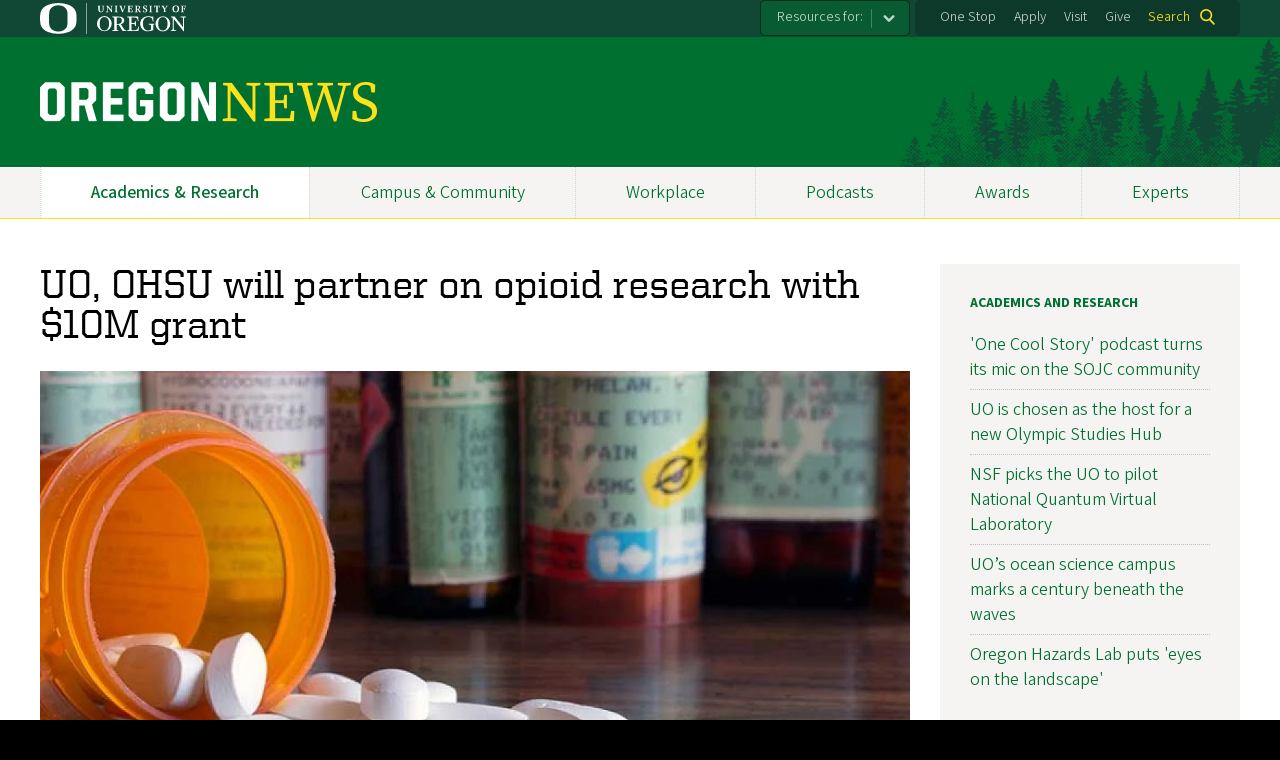

--- FILE ---
content_type: text/html; charset=UTF-8
request_url: https://news.uoregon.edu/content/uo-ohsu-will-partner-opioid-research-10m-grant
body_size: 15034
content:
<!DOCTYPE html>
<html lang="en" dir="ltr" prefix="content: http://purl.org/rss/1.0/modules/content/  dc: http://purl.org/dc/terms/  foaf: http://xmlns.com/foaf/0.1/  og: http://ogp.me/ns#  rdfs: http://www.w3.org/2000/01/rdf-schema#  schema: http://schema.org/  sioc: http://rdfs.org/sioc/ns#  sioct: http://rdfs.org/sioc/types#  skos: http://www.w3.org/2004/02/skos/core#  xsd: http://www.w3.org/2001/XMLSchema# ">
  <head>
    <meta charset="utf-8" />
<meta name="description" content="They will establish a new national center of excellence to help mothers with a history of addiction" />
<link rel="canonical" href="https://news.uoregon.edu/content/uo-ohsu-will-partner-opioid-research-10m-grant" />
<meta property="og:site_name" content="OregonNews" />
<meta property="og:type" content="website" />
<meta property="og:url" content="https://news.uoregon.edu/content/uo-ohsu-will-partner-opioid-research-10m-grant" />
<meta property="og:title" content="UO, OHSU will partner on opioid research with $10M grant" />
<meta property="og:description" content="They will establish a new national center of excellence to help mothers with a history of addiction" />
<meta property="og:image" content="https://news.uoregon.edu/sites/default/files/styles/custom/public/field/image/opioid_pill_bottles.jpg?itok=tj-EiLOm" />
<meta property="article:published_time" content="2019-08-26T05:00:00-0700" />
<meta name="twitter:card" content="summary_large_image" />
<meta name="twitter:title" content="UO, OHSU will partner on opioid research with $10M grant" />
<meta name="twitter:description" content="They will establish a new national center of excellence to help mothers with a history of addiction" />
<meta name="twitter:site" content="@uoregon" />
<meta name="twitter:image" content="https://news.uoregon.edu/sites/default/files/styles/custom/public/field/image/opioid_pill_bottles.jpg?itok=tj-EiLOm" />
<meta name="twitter:image:alt" content="Prescription pills" />
<meta name="Generator" content="Drupal 10 (https://www.drupal.org)" />
<meta name="MobileOptimized" content="width" />
<meta name="HandheldFriendly" content="true" />
<meta name="viewport" content="width=device-width, initial-scale=1.0" />
<meta name="msapplication-config" content="/modules/contrib/uo_core/browserconfig.xml" />
<link rel="icon" href="/themes/contrib/uo_cosmic_theme/favicon.ico" type="image/vnd.microsoft.icon" />
<link rel="icon" href="/modules/contrib/uo_core/uo-web-design-framework/images/favicons/favicon-32x32.png" />
<link rel="icon" href="/modules/contrib/uo_core/uo-web-design-framework/images/favicons/favicon-16x16.png" />
<link rel="apple-touch-icon" sizes="180x180" href="/modules/contrib/uo_core/uo-web-design-framework/images/favicons/apple-touch-icon.png" />
<link rel="manifest" href="/modules/contrib/uo_core/manifest.json" />

    <title>UO, OHSU will partner on opioid research with $10M grant | OregonNews</title>
        <meta name="theme-color" content="#154733">
    <meta name="msapplication-navbutton-color" content="#154733">
    <meta name="apple-mobile-web-app-status-bar-style" content="#154733">
    <link rel="stylesheet" media="all" href="/sites/default/files/css/css_hywXe1F9QqVBpTuR87uhmT8xGW9EnbH-Ho-A084RInU.css?delta=0&amp;language=en&amp;theme=cosmic&amp;include=[base64]" />
<link rel="stylesheet" media="all" href="https://cdn.uoregon.edu/uocdn1/uo-web-design-framework/Releases/25.11/v1/css/styles-drupal8.css" />
<link rel="stylesheet" media="all" href="/sites/default/files/css/css_gZIGuSZY9QQQqwVc2Lya_aTDhCNeUulqXR7lOkwsswM.css?delta=2&amp;language=en&amp;theme=cosmic&amp;include=[base64]" />
<link rel="stylesheet" media="all" href="https://cdn.uoregon.edu/uocdn1/uo-web-design-framework/Universal/stable-assets/fontawesome-free-6.5.1-web/css/all.min.css" />
<link rel="stylesheet" media="all" href="/sites/default/files/css/css_TPuE8rT9Qls3PmgnTCHwejtR-y4dYbljLF99v4MjKpY.css?delta=4&amp;language=en&amp;theme=cosmic&amp;include=[base64]" />

    <script type="application/json" data-drupal-selector="drupal-settings-json">{"path":{"baseUrl":"\/","pathPrefix":"","currentPath":"node\/6794","currentPathIsAdmin":false,"isFront":false,"currentLanguage":"en"},"pluralDelimiter":"\u0003","suppressDeprecationErrors":true,"gtag":{"tagId":"","consentMode":false,"otherIds":[],"events":[],"additionalConfigInfo":[]},"ajaxPageState":{"libraries":"[base64]","theme":"cosmic","theme_token":null},"ajaxTrustedUrl":{"\/search":true},"gtm":{"tagId":null,"settings":{"data_layer":"dataLayer","include_classes":false,"allowlist_classes":"google\nnonGooglePixels\nnonGoogleScripts\nnonGoogleIframes","blocklist_classes":"customScripts\ncustomPixels","include_environment":false,"environment_id":"","environment_token":""},"tagIds":["GTM-MGWTTF6"]},"dataLayer":{"defaultLang":"en","languages":{"en":{"id":"en","name":"English","direction":"ltr","weight":0}}},"colorbox":{"opacity":"0.85","current":"{current} of {total}","previous":"\u00ab Prev","next":"Next \u00bb","close":"Close","maxWidth":"98%","maxHeight":"98%","fixed":true,"mobiledetect":true,"mobiledevicewidth":"480px"},"user":{"uid":0,"permissionsHash":"4627b8f9b6b16f5e8b99e070f94aed64c4e9ddab2d0e81c324647a7217dc89a3"}}</script>
<script src="/sites/default/files/js/js_4JCbhO0TvczdfhdjfdxMQNO6DTg4IgW5sLXP7_qkE6k.js?scope=header&amp;delta=0&amp;language=en&amp;theme=cosmic&amp;include=eJyFjksOgzAQQy-UNEdCQ2KGtAmDhqSQnr4gFfWz6cZ6fvLCXpJoL5vzLzAnuCB5rhqH9lZxisV4pUcDszvBBCqUqEFdj5HuUXT5cCPSDDUswgldIXa8x2-_0JW2b5lNlc6LwlWxK3obsESe7KCUsYrerN8vJhT8HR7Hn2AJWyM"></script>
<script src="https://script.crazyegg.com/pages/scripts/0071/2782.js" async></script>
<script src="/modules/contrib/google_tag/js/gtag.js?t68xw4"></script>
<script src="/modules/contrib/google_tag/js/gtm.js?t68xw4"></script>
<script src="https://cdn.uoregon.edu/uocdn1/uo-web-design-framework/Releases/25.11/v1/js/uowdf-init.js"></script>

  </head>
  <body class="licensed-fonts-enabled path-node page-node-type-article cosmic-navigation-fit cosmic-hide-title uowdf--mobile-menu drupal-8">
        <a href="#main-content" class="visually-hidden focusable skip-link">
      Skip to main content
    </a>
        <noscript><iframe src="https://www.googletagmanager.com/ns.html?id=GTM-MGWTTF6"
                  height="0" width="0" style="display:none;visibility:hidden"></iframe></noscript>


  
  
  
<div  class="uoheader uowdf-search-dialog--enabled">
  <div class="uoheader__container" style="max-width: px;">

    <div class="uoheader__logo-container">
      <a href="https://www.uoregon.edu?utm_source=banner-module&amp;utm_campaign=banner" rel="home">
        <img src="/modules/contrib/uo_core/uo-web-design-framework/images/uo-logo.svg" alt="University of Oregon" />
      </a>
    </div>

    <div class="uoheader__links-container">
                <nav class="uoheader__audience-selector uowd-dropdown" id="audience-selector">
    <button class="uoheader__audience-selector__button uowd-dropdown__button" id="uoheader__audience-selector__button" aria-label="Resources for:">Resources for:</button>
    <ul class="uoheader__audience-selector__list uowd-dropdown__display" id="uoheader__audience-selector__list">
              <li class="uoheader__audience-selector__link"><a href="/expert/journalists">Journalists</a></li>
          </ul>
  </nav>

            <div class="uoheader__links-background">
        <nav id="banner-links">
          <ul class="uoheader__links">
            <li class="uoheader__link">
              <a href="https://onestop.uoregon.edu?utm_source=banner-module&amp;utm_campaign=banner">One Stop</a>
            </li>
            <li class="uoheader__link">
              <a href="https://www.uoregon.edu/admissions-and-financial-aid?utm_source=banner-module&amp;utm_campaign=banner">Apply</a>
            </li>
            <li class="uoheader__link">
              <a href="https://visit.uoregon.edu?utm_source=banner-module&amp;utm_campaign=banner">Visit</a>
            </li>
            <li class="uoheader__link">
              <a href="https://giving.uoregon.edu?utm_source=banner-module&amp;utm_campaign=banner">Give</a>
            </li>
          </ul>
        </nav>
                  <div class="uoheader__search">
            <a class="uoheader__search__button" id="uobanner-search" href="/search">Search</a>
          </div>
              </div>
    </div>
    
          <dialog class="uowdf-search-dialog">
        <button class="uowdf-search-dialog__close" id="seach-close-button" aria-label="Close Search"></button>
        <div class="uowdf-search-dialog__search-region" role="search">
          <div class="views-exposed-form block-views-exposed-filter-blocksearch-block-cosmic-search settings-tray-editable block block-views block-views-exposed-filter-blockato2024-search-block-1" data-drupal-selector="views-exposed-form-ato2024-search-block-1" id="block-cosmic-exposedformato2024-searchblock-1" data-drupal-settingstray="editable">
  
      <h2>Search this site</h2>
    
      <form action="/search" method="get" id="views-exposed-form-ato2024-search-block-1" accept-charset="UTF-8">
  <div class="form--inline clearfix">
  <div class="js-form-item form-item js-form-type-textfield form-type-textfield js-form-item-search-api-fulltext form-item-search-api-fulltext form-no-label">
        <input data-drupal-selector="edit-search-api-fulltext" type="text" id="edit-search-api-fulltext" name="search_api_fulltext" value="" size="30" maxlength="128" class="form-text" />

        </div>
<div data-drupal-selector="edit-actions" class="form-actions js-form-wrapper form-wrapper" id="edit-actions"><input data-drupal-selector="edit-submit-ato2024-search" type="submit" id="edit-submit-ato2024-search" value="Search" class="button js-form-submit form-submit" />
</div>

</div>

</form>

  </div>

        </div>
      </dialog>
    
              <div class="uoheader__mobile">
                  <a class="uowdf-mobile-search-button" id="uowdf-mobile-search-button" href="/search">Search</a>
                          <button class="uowdf-mobile-menu__button__new" id="uowdf-mobile-menu__button" aria-label="Navigation" aria-expanded="false" aria-haspopup="true" aria-controls="uobanner-sidebar">
            <div class="uowdf-mobile-menu__button__new-bar-1"></div>
            <div class="uowdf-mobile-menu__button__new-bar-2"></div>
            <div class="uowdf-mobile-menu__button__new-bar-3"></div>
            <div class="uowdf-mobile-menu__button__text">Menu</div>
          </button>
              </div>
    
  </div>
</div>
  <div class="uowdf-mobile-menu__container">
    <div class="uowdf-mobile-menu" id="uowdf-mobile-menu" data-menu-id="0">
                    


<h2 class="uowdf-mobile-menu__title">OregonNews Menu</h2>
<nav class="uowdf-mobile-menu__menu uowdf-mobile-menu--accordions">
              <ul class="uowdf-mobile-menu__list" id="uowdf-mobile-menu__list">
                      
        <li class="uowdf-mobile-menu__list-item active-trail">
                                <a href="/news/academics-and-research" class="uowdf-mobile-menu__link uowdf-mobile-menu__link--leaf" data-drupal-link-system-path="node/12917">Academics &amp; Research</a>
                  </li>
                      
        <li class="uowdf-mobile-menu__list-item">
                                <a href="/news/campus-and-community" class="uowdf-mobile-menu__link uowdf-mobile-menu__link--leaf" data-drupal-link-system-path="node/12918">Campus &amp; Community</a>
                  </li>
                      
        <li class="uowdf-mobile-menu__list-item has-submenu is-leaflet">
                                <button class="uowdf-mobile-menu__accordion-button" data-depth="0">Workplace</button>
                      <div class="uowdf-mobile-menu__submenu" data-menu-id="3" data-parent-menu-id="0">
    
  
  
    
      <ul class="uowdf-mobile-menu__list">
  
        <li class="uowdf-mobile-menu__list-item">
    <a href="/news/workplace" title="" class="uowdf-mobile-menu__link" data-drupal-link-system-path="node/9857">Workplace Overview</a>
  </li>

                    <li class="uowdf-mobile-menu__list-item">
                                                          <button class="uowdf-mobile-menu__accordion-button" data-depth="1">Campus Resources</button>
                                  <div class="uowdf-mobile-menu__submenu" data-menu-id="34" data-parent-menu-id="3">
    
  
  
    
      <ul class="uowdf-mobile-menu__list uowdf-mobile-menu--depth-2">
  
        <li class="uowdf-mobile-menu__list-item">
    <span class="uowdf-mobile-menu__link">Campus Resources Overview</span>
  </li>

                    <li class="uowdf-mobile-menu__list-item">
                                <a href="http://inclusion.uoregon.edu/" class="uowdf-mobile-menu__link uowdf-mobile-menu__link--leaf">Equity and Inclusion</a>
                    </li>
                  <li class="uowdf-mobile-menu__list-item">
                                <a href="https://uoregon.edu/faculty-and-staff" class="uowdf-mobile-menu__link uowdf-mobile-menu__link--leaf">Faculty and Staff Resources</a>
                    </li>
                  <li class="uowdf-mobile-menu__list-item">
                                <a href="http://president.uoregon.edu" class="uowdf-mobile-menu__link uowdf-mobile-menu__link--leaf">Office of the President</a>
                    </li>
                  <li class="uowdf-mobile-menu__list-item">
                                <a href="https://safety.uoregon.edu/risk-management-and-insurance" class="uowdf-mobile-menu__link uowdf-mobile-menu__link--leaf">Risk Management </a>
                    </li>
                  <li class="uowdf-mobile-menu__list-item">
                                <a href="http://is.uoregon.edu/" class="uowdf-mobile-menu__link uowdf-mobile-menu__link--leaf">Information Services</a>
                    </li>
                  <li class="uowdf-mobile-menu__list-item">
                                <a href="https://alerts.uoregon.edu/" class="uowdf-mobile-menu__link uowdf-mobile-menu__link--leaf">UO Alerts</a>
                    </li>
                </ul>
  </div>

                    </li>
                  <li class="uowdf-mobile-menu__list-item">
                                                          <button class="uowdf-mobile-menu__accordion-button" data-depth="1">Faculty Resources</button>
                                  <div class="uowdf-mobile-menu__submenu" data-menu-id="35" data-parent-menu-id="3">
    
  
  
    
      <ul class="uowdf-mobile-menu__list uowdf-mobile-menu--depth-2">
  
        <li class="uowdf-mobile-menu__list-item">
    <span class="uowdf-mobile-menu__link">Faculty Resources Overview</span>
  </li>

                    <li class="uowdf-mobile-menu__list-item">
                                <a href="https://provost.uoregon.edu/" class="uowdf-mobile-menu__link uowdf-mobile-menu__link--leaf">Office of the Provost</a>
                    </li>
                  <li class="uowdf-mobile-menu__list-item">
                                <a href="http://research.uoregon.edu/" class="uowdf-mobile-menu__link uowdf-mobile-menu__link--leaf">Research and Innovation</a>
                    </li>
                </ul>
  </div>

                    </li>
                  <li class="uowdf-mobile-menu__list-item">
                                                          <button class="uowdf-mobile-menu__accordion-button" data-depth="1">Human Resources</button>
                                  <div class="uowdf-mobile-menu__submenu" data-menu-id="36" data-parent-menu-id="3">
    
  
  
    
      <ul class="uowdf-mobile-menu__list uowdf-mobile-menu--depth-2">
  
        <li class="uowdf-mobile-menu__list-item">
    <span class="uowdf-mobile-menu__link">Human Resources Overview</span>
  </li>

                    <li class="uowdf-mobile-menu__list-item">
                                <a href="http://hr.uoregon.edu" class="uowdf-mobile-menu__link uowdf-mobile-menu__link--leaf">Human Resources Website</a>
                    </li>
                  <li class="uowdf-mobile-menu__list-item">
                                <a href="http://hr.uoregon.edu/benefits" class="uowdf-mobile-menu__link uowdf-mobile-menu__link--leaf">Benefits</a>
                    </li>
                  <li class="uowdf-mobile-menu__list-item">
                                <a href="http://hr.uoregon.edu/professional-development" class="uowdf-mobile-menu__link uowdf-mobile-menu__link--leaf">Learning and Development</a>
                    </li>
                  <li class="uowdf-mobile-menu__list-item">
                                <a href="https://hr.uoregon.edu/well-being-staff-and-faculty" class="uowdf-mobile-menu__link uowdf-mobile-menu__link--leaf">Employee Well-Being</a>
                    </li>
                </ul>
  </div>

                    </li>
                </ul>
  </div>

                  </li>
                      
        <li class="uowdf-mobile-menu__list-item">
                                <a href="/podcasts" class="uowdf-mobile-menu__link uowdf-mobile-menu__link--leaf" data-drupal-link-system-path="node/12601">Podcasts</a>
                  </li>
                      
        <li class="uowdf-mobile-menu__list-item">
                                <a href="/content/awards-accolades" class="uowdf-mobile-menu__link uowdf-mobile-menu__link--leaf" data-drupal-link-system-path="node/11124">Awards</a>
                  </li>
                      
        <li class="uowdf-mobile-menu__list-item has-submenu is-leaflet">
                                <button class="uowdf-mobile-menu__accordion-button" data-depth="0">Experts</button>
                      <div class="uowdf-mobile-menu__submenu" data-menu-id="6" data-parent-menu-id="0">
    
  
  
    
      <ul class="uowdf-mobile-menu__list">
  
        <li class="uowdf-mobile-menu__list-item">
    <a href="/experts" class="uowdf-mobile-menu__link" data-drupal-link-system-path="node/13323">Experts Overview</a>
  </li>

                    <li class="uowdf-mobile-menu__list-item">
                                <a href="/expert/artificial-intelligence-experts" class="uowdf-mobile-menu__link uowdf-mobile-menu__link--leaf" data-drupal-link-system-path="node/12533">Artificial Intelligence</a>
                    </li>
                  <li class="uowdf-mobile-menu__list-item">
                                <a href="/expert/business-experts" class="uowdf-mobile-menu__link uowdf-mobile-menu__link--leaf" data-drupal-link-system-path="node/12532">Business</a>
                    </li>
                  <li class="uowdf-mobile-menu__list-item">
                                <a href="/expert/data-science" class="uowdf-mobile-menu__link uowdf-mobile-menu__link--leaf" data-drupal-link-system-path="node/12956">Data Science</a>
                    </li>
                  <li class="uowdf-mobile-menu__list-item">
                                <a href="/expert/earthquakes-volcanoes-and-wildfire-experts" class="uowdf-mobile-menu__link uowdf-mobile-menu__link--leaf" data-drupal-link-system-path="node/12530">Earthquakes and Volcanoes</a>
                    </li>
                  <li class="uowdf-mobile-menu__list-item">
                                <a href="/expert/education-experts" class="uowdf-mobile-menu__link uowdf-mobile-menu__link--leaf" data-drupal-link-system-path="node/12529">Education</a>
                    </li>
                  <li class="uowdf-mobile-menu__list-item">
                                <a href="/expert/elections" class="uowdf-mobile-menu__link uowdf-mobile-menu__link--leaf" data-drupal-link-system-path="node/12634">Elections</a>
                    </li>
                  <li class="uowdf-mobile-menu__list-item">
                                <a href="/expert/environment-sustainability-and-climate-change-experts" class="uowdf-mobile-menu__link uowdf-mobile-menu__link--leaf" data-drupal-link-system-path="node/12528">Environment, Sustainability and Climate Change</a>
                    </li>
                  <li class="uowdf-mobile-menu__list-item">
                                <a href="/expert/health-experts" class="uowdf-mobile-menu__link uowdf-mobile-menu__link--leaf" data-drupal-link-system-path="node/12527">Health</a>
                    </li>
                              <li class="uowdf-mobile-menu__list-item">
                                <a href="/expert/housing-and-homelessness-experts" class="uowdf-mobile-menu__link uowdf-mobile-menu__link--leaf" data-drupal-link-system-path="node/12526">Housing and Homelessness</a>
                    </li>
                  <li class="uowdf-mobile-menu__list-item">
                                <a href="/expert/immigration" class="uowdf-mobile-menu__link uowdf-mobile-menu__link--leaf" data-drupal-link-system-path="node/12819">Immigration</a>
                    </li>
                  <li class="uowdf-mobile-menu__list-item">
                                <a href="/expert/law" class="uowdf-mobile-menu__link uowdf-mobile-menu__link--leaf" data-drupal-link-system-path="node/12525">Law</a>
                    </li>
                  <li class="uowdf-mobile-menu__list-item">
                                <a href="/expert/mental-health-experts" class="uowdf-mobile-menu__link uowdf-mobile-menu__link--leaf" data-drupal-link-system-path="node/12524">Mental Health</a>
                    </li>
                  <li class="uowdf-mobile-menu__list-item">
                                <a href="/expert/political-experts" class="uowdf-mobile-menu__link uowdf-mobile-menu__link--leaf" data-drupal-link-system-path="node/12522">Politics</a>
                    </li>
                  <li class="uowdf-mobile-menu__list-item">
                                <a href="/expert/society-culture-and-arts-experts" class="uowdf-mobile-menu__link uowdf-mobile-menu__link--leaf" data-drupal-link-system-path="node/12521">Society, Culture and Arts</a>
                    </li>
                  <li class="uowdf-mobile-menu__list-item">
                                <a href="/expert/stem-experts" class="uowdf-mobile-menu__link uowdf-mobile-menu__link--leaf" data-drupal-link-system-path="node/12520">STEM</a>
                    </li>
                  <li class="uowdf-mobile-menu__list-item">
                                <a href="/expert/wildfire-and-smoke-experts" class="uowdf-mobile-menu__link uowdf-mobile-menu__link--leaf" data-drupal-link-system-path="node/12519">Wildfire and Smoke</a>
                    </li>
                </ul>
  </div>

                  </li>
          </ul>
  
</nav>
      
      <div class="uowdf-mobile-menu__secondary-menus">
                    <nav class="audience-selector collapse-menu collapse-menu--collapsed context--foreground-light" id="uowdf-mobile-menu__audience-selector">
    <button class="uowdf-mobile-menu__accordion-button" data-depth="0">Resources for:</button>
    <div class="uowdf-mobile-menu__submenu" data-menu-id="99999998">
      <ul class="uowdf-mobile-menu__list">
                        <li class="uowdf-mobile-menu__list-item">
          <a class="uowdf-mobile-menu__link" href="/expert/journalists">Journalists</a>
        </li>
              </ul>
    </div>
  </nav>

              
        <nav class="utility-nav collapse-menu collapse-menu--collapsed context--foreground-light" id="uowdf-mobile-menu__utility-links">
          <button class="uowdf-mobile-menu__accordion-button" data-depth="0">Take Action</button>
          <div class="uowdf-mobile-menu__submenu" data-menu-id="99999999">
            <ul class="uowdf-mobile-menu__list">
                            <li class="uowdf-mobile-menu__list-item">
                <a class="uowdf-mobile-menu__link" href="https://onestop.uoregon.edu?utm_source=banner-module&amp;utm_campaign=banner">One Stop</a>
              </li>
              <li class="uowdf-mobile-menu__list-item">
                <a class="uowdf-mobile-menu__link" href="https://www.uoregon.edu/admissions-and-financial-aid?utm_source=banner-module&amp;utm_campaign=banner">Apply</a>
              </li>
              <li class="uowdf-mobile-menu__list-item">
                <a class="uowdf-mobile-menu__link" href="https://visit.uoregon.edu?utm_source=banner-module&amp;utm_campaign=banner">Visit</a>
              </li>
              <li class="uowdf-mobile-menu__list-item">
                <a class="uowdf-mobile-menu__link" href="https://giving.uoregon.edu?utm_source=banner-module&amp;utm_campaign=banner">Give</a>
              </li>
            </ul>
          </div>
        </nav>
      </div>

    </div>
  </div>

      <div class="dialog-off-canvas-main-canvas" data-off-canvas-main-canvas>
    <div class="page">
  
<header class="site-header" role="banner">
  <div class="site-header__content">
          <a href="/" title="OregonNews home" rel="home" class="site-header__logo" id="logo"><img src="/sites/default/files/oregon-news-wordmark-2x.png" alt="OregonNews logo" class="site-header__logo-image" /></a>
    
          <h2 class="site-header__site-name site-header__site-name--hidden" id="site-name">
        <a href="/" title="OregonNewsHome" class="site-header__site-link" rel="home"><span>OregonNews</span></a>
      </h2>
        
      </div>

</header>  <div id="stickynav-waypoint"></div>

  <div class="navigation-bar">
      <div class="region region-primary-menu">
    
<nav role="navigation" aria-labelledby="block-cosmic-primarynavigation-menu" id="block-cosmic-primarynavigation" class="settings-tray-editable block block-menu navigation menu--menu-primary-navigation" data-drupal-settingstray="editable">
            
  <h2 class="visually-hidden" id="block-cosmic-primarynavigation-menu">Primary Navigation</h2>
  

        
              <ul class="menu">
                    <li class="menu-item menu-item--active-trail menu-item--depth-0">
        <a href="/news/academics-and-research" data-drupal-link-system-path="node/12917">Academics &amp; Research</a>
              </li>
                <li class="menu-item menu-item--depth-0">
        <a href="/news/campus-and-community" data-drupal-link-system-path="node/12918">Campus &amp; Community</a>
              </li>
                <li class="menu-item menu-item--collapsed menu-item--depth-0">
        <a href="/news/workplace" title="" data-drupal-link-system-path="node/9857">Workplace</a>
              </li>
                <li class="menu-item menu-item--depth-0">
        <a href="/podcasts" data-drupal-link-system-path="node/12601">Podcasts</a>
              </li>
                <li class="menu-item menu-item--depth-0">
        <a href="/content/awards-accolades" data-drupal-link-system-path="node/11124">Awards</a>
              </li>
                <li class="menu-item menu-item--collapsed menu-item--depth-0">
        <a href="/experts" data-drupal-link-system-path="node/13323">Experts</a>
              </li>
        </ul>
  



  </nav>


  </div>

    
  </div>

  <main role="main">
    <a id="main-content" tabindex="-1"></a>
      <div class="region region-highlighted">
    <div data-drupal-messages-fallback class="hidden"></div>


  </div>

    

    <div class="layout">
      <div class="layout__content">
        
          <div class="region region-content">
    <div id="block-cosmic-page-title" class="block block-core block-page-title-block">
  
    
      
  <h1 class="page-title"><span property="schema:name" class="field field--name-title field--type-string field--label-hidden">UO, OHSU will partner on opioid research with $10M grant</span>
</h1>


  </div>
<div class="views-element-container settings-tray-editable block block-views block-views-blockwide-image-block-2" id="block-views-block-wide-image-block-2" data-drupal-settingstray="editable">
  
    
      <div><div class="view view-wide-image view-id-wide_image view-display-id-block_2 js-view-dom-id-19a10bebaa8d80cec6d77e78d01b1137a1892ce30db57d7ff873c601d2710206">
  
    
      
      <div class="view-content">
          <div><span class="media media--type-image media--view-mode-gallery-image-large">
  
      
            <span class="field field--name-field-media-image field--type-image field--label-hidden field__item">
<a href="https://news.uoregon.edu/sites/default/files/field/image/opioid_pill_bottles.jpg" aria-label="{&quot;title&quot;:&quot;The UO and OHSU will establish a center of excellence aimed at helping mothers battling opioid addiction. The center will involve UO faculty members from two colleges, three centers or institutes and four departments.&quot;,&quot;alt&quot;:&quot;Prescription pills&quot;}" role="button"  title="The UO and OHSU will establish a center of excellence aimed at helping mothers battling opioid addiction. The center will involve UO faculty members from two colleges, three centers or institutes and four departments." data-colorbox-gallery="gallery-all-F1uVc9RINoA" class="colorbox" aria-controls="colorbox-G2tdJGcP61o" data-cbox-img-attrs="{&quot;title&quot;:&quot;The UO and OHSU will establish a center of excellence aimed at helping mothers battling opioid addiction. The center will involve UO faculty members from two colleges, three centers or institutes and four departments.&quot;,&quot;alt&quot;:&quot;Prescription pills&quot;}"><img id="colorbox-G2tdJGcP61o" src="/sites/default/files/styles/landscape_xl/public/field/image/opioid_pill_bottles.jpg?itok=l30Qtqjc" width="1200" height="675" alt="Prescription pills" title="The UO and OHSU will establish a center of excellence aimed at helping mothers battling opioid addiction. The center will involve UO faculty members from two colleges, three centers or institutes and four departments." loading="lazy" typeof="foaf:Image" class="image-style-landscape-xl" />

</a>
</span>
      
  </span>
</div>

    </div>
  
          </div>
</div>

  </div>
<div class="views-element-container settings-tray-editable block block-views block-views-blockato2023-galleries-block-1" id="block-views-block-ato2023-galleries-block-1" data-drupal-settingstray="editable">
  
    
      <div><div class="grid grid--10col grid--strict view view-ato2023-galleries view-id-ato2023_galleries view-display-id-block_1 js-view-dom-id-0af4d2a564186a18274b8c6e2819db6dabdaf3bd2324adf2a5d2ef73ea52ff50">
  
    
      
  
          </div>
</div>

  </div>
<div class="views-element-container settings-tray-editable block block-views block-views-blockato2023-article-blocks-block-1" id="block-views-block-ato2023-article-blocks-block-1" data-drupal-settingstray="editable">
  
    
      <div><div class="view view-ato2023-article-blocks view-id-ato2023_article_blocks view-display-id-block_1 js-view-dom-id-c0a50b14a94c9cbd07f3f94cd3ecf0c10011d95d59af7414b75e4651a38ac68c">
  
    
      
      <div class="view-content">
          <div><div class="grid grid--2col mt1">
<div class="grid__item">
<time datetime="2019-08-26T05:00:00-07:00" class="datetime">August 26, 2019 - 5:00am</time>

</div>

<div class="grid__item">

<a href="https://twitter.com/share?url=https%3A//news.uoregon.edu/content/uo-ohsu-will-partner-opioid-research-10m-grant&amp;text=UO%2C%20OHSU%20will%20partner%20on%20opioid%20research%20with%20%2410M%20grant" title="Share this on Twitter" class="mx1" rel="nofollow"><i class="fab fa-twitter"></i> Twitter</a> <a href="https://www.facebook.com/sharer.php?u=https%3A//news.uoregon.edu/content/uo-ohsu-will-partner-opioid-research-10m-grant&amp;t=UO%2C%20OHSU%20will%20partner%20on%20opioid%20research%20with%20%2410M%20grant" title="Share this on Facebooks" class="mx1" rel="nofollow"><i class="fab fa-facebook"></i> Facebook</a>

</div>
</div></div>

    </div>
  
          </div>
</div>

  </div>
<div id="block-cosmic-content" class="block block-system block-system-main-block">
  
    
      
<article about="/content/uo-ohsu-will-partner-opioid-research-10m-grant" typeof="schema:Article" class="node node--type-article node--view-mode-full">

  
      <span property="schema:name" content="UO, OHSU will partner on opioid research with $10M grant" class="hidden"></span>


  
  <div class="node__content">
    
            <div property="schema:text" class="clearfix text-formatted field field--name-body field--type-text-with-summary field--label-hidden field__item"><p>A new $10.1 million grant will allow researchers at the University of Oregon and Oregon Health &amp; Science University to help address the opioid abuse epidemic in Oregon and across the U.S.</p><p>The grant comes from the National Institute on Drug Abuse, part of the National Institutes of Health, will support a multidisciplinary collaboration with faculty members from across the UO and OHSU. It will fund a national center of excellence to better understand and develop interventions that can lead to improvements in outcomes for mothers who have a history of opioid use, as well as their children.</p><p>Led by <a href="https://education.uoregon.edu/">College of Education</a> professor <a href="https://education.uoregon.edu/people/faculty/leve">Leslie Leve</a> and psychology professor <a href="https://psychology.uoregon.edu/profile/philf/">Philip Fisher</a>, the grant will include nationwide outreach via a combination of direct services, communications, pilot and training activities, data sharing, and a strong virtual presence. The UO’s <a href="https://datascience.uoregon.edu/">Data Science Initiative</a> is also playing a key role.</p><div class="related-links" style="float: right; width: 300px;margin-left: 15px;"><div style="background:#006241; font-size: 14px;"><h3 style="color:#ffffff;margin: 0;padding: 10px; font-weight: bold;">WHAT THEY'RE SAYING</h3></div><div style="padding: 5px 10px; background:#F2F5DD;"><p>Here’s what Oregon’s senators had to say about the grant awarded to the UO and OHSU:</p><p><em>“These resources for world-class Oregon researchers are incredibly timely, given opioids’ devastating impact on our state and country. This research has significant potential to improve family health by helping women battling opioids addiction as well as their children who need parents fully engaged and free of addiction.”&nbsp;</em></p><p>— U.S. Sen. Ron Wyden, ranking member U.S. Senate Finance Committee and author, with then-U.S. Sen Orrin Hatch of Utah, of the landmark child welfare legislation Family First Prevention Services Act of 2018</p><p>“<em>I have heard heart-wrenching stories from Oregonians who have lost loved ones after a prescription for an injury or treatment turned into an addiction. That’s why I’ve introduced the&nbsp;<a href="https://urldefense.com/v3/__https:/www.merkley.senate.gov/news/press-releases/merkley-introduces-bill-to-increase-opioid-treatment-availability-hold-drug-companies-accountable-2019__;!5W9E9PnL_ac!RHiKCBVhggXl6FB7tZXYvy8YRcTNT4DFmQe79C6Qa2AuYR00LOzd5Me1zhCDIo0Qlg$">Opioid Treatment Surge Act</a>, which would require pharmaceutical companies to pitch in for prevention and treatment resources, and why I’ve used my seat on the Senate Appropriations Committee to fight for much-needed increases in resources. Tragically, we know that addiction doesn’t just affect the individual suffering from addiction; it also harms those around them, especially children. The University of Oregon’s new center will become a tool to help us better understand addiction and how to improve parenting for those in recovery from opioid use.”&nbsp;</em></p><p>– U.S. Sen. Jeff Merkley, member of the U.S. Senate Committee on Appropriations</p></div></div><p>The funding also will support three research projects, two of which are based at the UO and leverage the university’s research strengths in prevention, neuroscience and data science. Led by Fisher, director of the <a href="http://ctn.uoregon.edu/">Center for Translational Neuroscience</a>, and <a href="https://education.uoregon.edu/people/faculty/bstorm">Beth Stormshak</a> of the <a href="https://psi.uoregon.edu/">Prevention Science Institute</a>, the two UO projects focus on supporting women so they are well-equipped to parent their young children.</p><p>The third research project, based at OHSU, will focus on understanding the brain function of mothers and their babies using its expertise in neuroimaging.</p><p>According to Fisher, such a multidisciplinary approach is necessary when it comes to an issue such as opioid misuse and addiction.</p><p>“This epidemic has many different root causes, and complex problems like this don’t get solved via a single perspective,” Fisher said. “The thing that makes the <a href="https://ohsu-uopartnership.uoregon.edu/">collaboration between the UO and OHSU</a> so potentially impactful is there’s a broad range of disciplines that are being brought to bear.”</p><p>Researchers knew they needed to meld expertise in multiple areas to take on such a complex problem, said Leve, who is associate director of the Prevention Science Institute.</p><p>“We very intentionally put together a research team that includes developmental psychologists, clinical psychologists, counseling psychologists, sociologists, social psychologists, developmental neuroscientists and biologists,” she said.</p><p>At the UO alone, the center includes faculty members in two colleges, three centers or institutes and four departments.</p><p>“Although the diversity in scientific perspectives and approaches is not without its challenges at times, witnessing scientific boundaries dissolve as we develop and refine our models and approaches has been incredibly exciting,” Leve said.</p><p>Oregon Gov. Kate Brown said the center will address a major need.</p><p>“Opioid use and addiction are epidemics in our state, as well as nationwide, hitting our rural areas particularly hard,” Brown said. “I am pleased that your proposal will explore evidence-based treatments for women with young children in both our urban and rural areas of Oregon, and that this project links work at the University of Oregon with strengths at Oregon Health &amp; Science University.”</p><p>Congressman Greg Walden, a Republican representing much of Central and Eastern Oregon and ranking member of the U.S. House Committee on Energy and Commerce with jurisdiction over the National Institutes of Health, chaired the committee when the institute was reauthorized in December 2016, including doubling funding for opioid research.</p><p>“I applaud the University of Oregon and Oregon Health &amp; Science University for their leadership in bringing an NIH Center of Excellence to Oregon,” Walden said. “The opioid epidemic requires an all-hands-on-deck approach and is going to take a team to stop it. The combined efforts of U of O, OHSU and NIH will expand our understanding of treatment, recovery and prevention of opioid use among women who are parenting young children and will bring us one step closer to ending this crisis.”</p><p>The center will also provide an administrative core led by Leve; a pilot and training core led by UO psychologist <a href="https://psychology.uoregon.edu/profile/berkman/">Elliot Berkman</a>; and a data science core co-led by <a href="https://psi.uoregon.edu/dave-degarmo-phd">Dave DeGarmo</a> of the Prevention Science Institute and Damien Fair from OHSU, with <a href="https://uonews.uoregon.edu/bill-cresko-department-biology">Bill Cresko</a>, director of the UO’s Data Science Initiative also serving as an investigator.</p><p>Additionally, the connection to OHSU is strengthened by the participation of Alice Graham, who earned her doctorate working with Fisher.</p><p>Faculty members in the UO’s Center for Translational Neuroscience and Prevention Science Institute have a long history of collaboration spanning more than 20 years since Leve and Fisher first began collaborating as co-investigators together. The two institutes share a common goal of supporting the health and well-being of children and families nationwide, and their partnership on the center was a natural extension of Leve’s and Fisher’s prior collaborations.</p><p>“The three research projects in this center include partnerships with community service providers, medical providers and substance-use treatment providers in both rural and urban areas of Oregon,” Leve said. “We are the first national center with a focus on parenting in the context of opioid use, and I’m especially excited about the potential for Oregon to serve as a model for other states’ efforts to help parents who are misusing opioids.”</p><p>Fisher said one aspect of the research will examine whether addiction treatment could be improved by reworking the relationship between parent and child, which he calls an “invisible part of the epidemic.”</p><p>It’s especially relevant because the majority of people with an opioid addiction or opioid use issues are in an age range in which they have and are raising children.</p><p>“Can people adequately parent in the context of an opioid addiction?” Fisher said. “If so, what kinds of things can make it more possible? Can the presence of children be a lever to help people enter recovery and stay sober? Those are things we don’t know, and it’s really critical that we shine a scientific light on that particular domain so we can understand what’s going on.”</p><p><i>—By Jim Murez, University Communications</i></p></div>
      
  </div>

</article>

  </div>
<div class="views-element-container settings-tray-editable block block-views block-views-blockato2023-article-blocks-block-2" id="block-views-block-ato2023-article-blocks-block-2" data-drupal-settingstray="editable">
  
    
      <div><div class="view view-ato2023-article-blocks view-id-ato2023_article_blocks view-display-id-block_2 js-view-dom-id-940c8d82e57b3b6fff9a79c26b8b24016230d4c26ff5247759b584982c936c96">
  
    
      
      <div class="view-content">
          <div><a href="/news/academics-and-research">Academics and Research</a></div>

    </div>
  
          </div>
</div>

  </div>
<div class="views-element-container settings-tray-editable block block-views block-views-blockato2023-article-blocks-block-4" id="block-cosmic-views-block-ato2023-article-blocks-block-4" data-drupal-settingstray="editable">
  
    
      <div><div class="view view-ato2023-article-blocks view-id-ato2023_article_blocks view-display-id-block_4 js-view-dom-id-e0d094fad5173b6bb3ba20afd5cb58340777b7d2656a46a75ed9cf025dabbaeb">
  
    
      
      <div class="view-content">
          <div></div>

    </div>
  
          </div>
</div>

  </div>


  </div>

      </div>
      
              <aside class="layout__sidebar-second layout__sidebar" role="complementary">
            <div class="region region-sidebar-second">
    <div class="views-element-container settings-tray-editable block block-views block-views-blockato2023-headline-sidebar-blocks-block-1" id="block-views-block-ato2023-headline-sidebar-blocks-block-1" data-drupal-settingstray="editable">
  
    
      <div><div class="view view-ato2023-headline-sidebar-blocks view-id-ato2023_headline_sidebar_blocks view-display-id-block_1 js-view-dom-id-f62a2a7dd521c35659caa226bcc93761ba726b9b2e68a9d2f8f961a1784b1f86">
  
    
      <div class="view-header">
      <h2><a href="/news/academics-and-research">Academics and Research</a></h2>

    </div>
      
      <div class="view-content">
      <div>
  
  <ul class="menu menu-block px0">

          <li class="menu-item menu-item--depth-0"><a href="https://journalism.uoregon.edu/news/one-cool-story-podcast">&#039;One Cool Story&#039; podcast turns its mic on the SOJC community</a></li>
          <li class="menu-item menu-item--depth-0"><a href="https://news.uoregon.edu/university-oregon-launches-olympic-studies-hub">UO is chosen as the host for a new Olympic Studies Hub</a></li>
          <li class="menu-item menu-item--depth-0"><a href="https://news.uoregon.edu/quantum-virtual-laboratory">NSF picks the UO to pilot National Quantum Virtual Laboratory</a></li>
          <li class="menu-item menu-item--depth-0"><a href="https://news.uoregon.edu/century-beneath-waves">UO’s ocean science campus marks a century beneath the waves</a></li>
          <li class="menu-item menu-item--depth-0"><a href="https://news.uoregon.edu/oregonians-and-forest-fires">Oregon Hazards Lab puts &#039;eyes on the landscape&#039;</a></li>
    
  </ul>

</div>

    </div>
  
            <div class="view-footer">
      <p><a class="uo-text-size--sm uo-text-weight--semi" href="/news/academics-and-research">All stories in<br> Academics and Research </a></p>
    </div>
    </div>
</div>

  </div>


  </div>

        </aside>
          </div>

  </main>

  
</div>
  </div>

    <script>window.dataLayer = window.dataLayer || []; window.dataLayer.push({"drupalLanguage":"en","drupalCountry":"US","siteName":"OregonNews","entityCreated":"1566820800","entityLangcode":"en","entityStatus":"1","entityUid":"17","entityUuid":"20672566-f88a-470a-add9-b9d12989f3e4","entityVid":"6794","entityName":"gbolt","entityType":"node","entityBundle":"article","entityId":"6794","entityTitle":"UO, OHSU will partner on opioid research with $10M grant","entityTaxonomy":{"category":{"2":"Academics and Research"},"syndication_categories":{"1877":"College of Arts and Sciences","1867":"Homepage","2626":"Powering the Economy"}},"userUid":0});</script>

<footer>
      <div class="site-footer">
      <div class="site-footer__container" style="max-width: px;">
        <div class="site-footer__custom-content">
          <div class="grid grid--3col"><div class="grid__item"><div class="collapse-menu"><h3 class="collapse-menu__title" tabindex="0">Campus</h3><ul class="collapse-menu__list"><li class="collapse-menu__item"><a href="https://calendar.uoregon.edu/">Events</a></li><li class="collapse-menu__item"><a href="https://map.uoregon.edu/">Maps</a></li><li class="collapse-menu__item"><a href="https://www.uoregon.edu/directions">Directions</a></li><li class="collapse-menu__item"><a href="https://registrar.uoregon.edu/calendars/academic">Academic Calendar</a></li><li class="collapse-menu__item"><a href="https://library.uoregon.edu/">UO Libraries</a></li></ul></div></div><div class="grid__item"><div class="collapse-menu"><h3 class="collapse-menu__title" tabindex="0">Resources for Media</h3><ul class="collapse-menu__list"><li class="collapse-menu__item"><a href="/experts">Oregon Experts</a></li><li class="collapse-menu__item"><a href="/expert/journalists">For Journalists</a></li><li class="collapse-menu__item"><a href="/expert/faculty-and-staff">For Faculty and Staff</a></li><li class="collapse-menu__item"><a href="/expert/contact-us">Contact Us</a></li></ul></div></div><div class="grid__item"><div class="collapse-menu"><h3 class="collapse-menu__title" tabindex="0">OregonNews</h3><ul class="collapse-menu__list"><li class="collapse-menu__item"><a href="https://www.wrike.com/form/eyJhY2NvdW50SWQiOjQxMjgyMSwidGFza0Zvcm1JZCI6MTM2MTk4NH0JNDg2MzUzOTk1MDEzOAk2ZTk5ZDU1YzNjN2U5NzVlOWM2MzJmNTFjY2NiN2ZmZjUyYmY2MTc3OGQ1NDE4OWZkZTkzNzRlN2FlMTQ0ZDM5">Submit Your Story Idea</a></li><li class="collapse-menu__item"><a href="https://news.uoregon.edu/oregonnews-signup">Get Email Updates</a></li><li class="collapse-menu__item"><a href="/content/about-oregonnews" data-entity-type="node" data-entity-uuid="d2042458-4b97-4061-995d-5846d7a84ea2" data-entity-substitution="canonical" title="About OregonNews">About OregonNews</a></li><li class="collapse-menu__item"><a href="https://news.uoregon.edu/academic-unit-news">Academic Unit News</a></li><li class="collapse-menu__item"><a href="/news/portland" data-entity-type="node" data-entity-uuid="ee4438a1-0400-4392-a2ee-93a27ba61402" data-entity-substitution="canonical" title="Portland">UO Portland News and Events</a></li></ul></div></div></div>
        </div>
        <div class="site-footer__contact-info-container">
          <div class="site-footer__contact-info">

            <div itemscope="" itemtype="http://schema.org/Organization">
                            <span itemprop="name"><strong>OregonNews</strong></span><br>
                <div itemprop="address" itemscope="" itemtype="http://schema.org/PostalAddress">
    <div itemprop="streetAddress">1239 University of Oregon</div>    <span itemprop="addressLocality">Eugene</span>,     <span itemprop="addressRegion">OR </span>    <span itemprop="postalCode">97403</span>              </div>

                <div itemprop="address" itemscope="" itemtype="http://schema.org/PostalAddress">
                              </div>


                            <p><div itemprop="email"><a href="mailto:uonews@uoregon.edu">uonews@uoregon.edu</a></div></p>
              <p>
                <ul class="site-footer__social-links">
                                                                        <li itemprop="sameAs">
                      <a href="https://www.facebook.com/universityoforegon" aria-label="Visit us on Facebook">
                        <i class="fab fa-facebook-f" aria-hidden="true"></i>
                                              </a>
                    </li>
                                                                                          <li itemprop="sameAs">
                      <a href="https://www.x.com/uoregon" aria-label="Visit us on Twitter">
                        <i class="fab fa-x-twitter" aria-hidden="true"></i>
                                              </a>
                    </li>
                                                                                          <li itemprop="sameAs">
                      <a href="https://www.youtube.com/user/UOregon" aria-label="Visit us on Youtube">
                        <i class="fab fa-youtube" aria-hidden="true"></i>                      </a>
                    </li>
                                                                                                                                              <li itemprop="sameAs">
                      <a href="https://instagram.com/uoregon" aria-label="Visit us on Instagram">
                        <i class="fab fa-instagram" aria-hidden="true"></i>                      </a>
                    </li>
                                                                                          <li itemprop="sameAs">
                      <a href="https://www.linkedin.com/edu/school?id=19207&amp;trk=tyah&amp;trkInfo=idx%3A2-1-4%2CtarI" aria-label="Visit us on LinkedIn">
                        <i class="fab fa-linkedin" aria-hidden="true"></i>                      </a>
                    </li>
                                                                                                                                                                                                              </ul>

                <link itemprop="url" style="visibility:hidden;" itemscope="//news.uoregon.edu">
              </p>
            </div>

          </div>
        </div>
      </div>
    </div>
  
  <div class="uofooter">
    <div class="uofooter__container" style="max-width: px;">
      <div class="uofooter__links-and-logo-container">

        <ul class="uofooter__links-container">
          <li class="uofooter__link"><a href="https://www.uoregon.edu/reportaconcern?utm_source=banner-module&amp;utm_campaign=banner">Report a Concern</a></li>
          <li class="uofooter__link"><a href="https://investigations.uoregon.edu/nondiscrimination?utm_source=banner-module&amp;utm_campaign=banner">Nondiscrimination and Title IX</a></li>
          <li class="uofooter__link"><a href="https://www.uoregon.edu/accessibility?utm_source=banner-module&amp;utm_campaign=banner">Accessibility</a></li>
          <li class="uofooter__link"><a href="https://registrar.uoregon.edu/privacy?utm_source=banner-module&amp;utm_campaign=banner">Privacy Policy</a></li>
          <li class="uofooter__link"><a href="https://hr.uoregon.edu/jobs/available-positions?utm_source=banner-module&amp;utm_campaign=banner">Careers</a></li>
          <li class="uofooter__link"><a href="https://www.uoregon.edu/about?utm_source=banner-module&amp;utm_campaign=banner">About</a></li>
          <li class="uofooter__link"><a href="https://www.uoregon.edu/findpeople?utm_source=banner-module&amp;utm_campaign=banner">Find People</a></li>
        </ul>

        <div class="uofooter__copyright-container">
          <span class="copyright">
            <span class="copyright-symbol">©</span> 
            <a href="https://www.uoregon.edu?utm_source=banner-module&amp;utm_campaign=banner">University of Oregon</a>.
          </span>
          <span class="all-rights-reserved">All Rights Reserved.</span>
        </div>

      </div>
    </div>
  </div>
</footer>
    <script src="/sites/default/files/js/js_pFOCUfFwSGT6WpTtplBHbgNrzd-y_HhaPpyhEXhNSuI.js?scope=footer&amp;delta=0&amp;language=en&amp;theme=cosmic&amp;include=eJyFjksOgzAQQy-UNEdCQ2KGtAmDhqSQnr4gFfWz6cZ6fvLCXpJoL5vzLzAnuCB5rhqH9lZxisV4pUcDszvBBCqUqEFdj5HuUXT5cCPSDDUswgldIXa8x2-_0JW2b5lNlc6LwlWxK3obsESe7KCUsYrerN8vJhT8HR7Hn2AJWyM"></script>
<script src="https://cdn.uoregon.edu/uocdn1/uo-web-design-framework/Releases/25.11/v1/js/uowdf-jscore-d8.min.js"></script>

  </body>
</html>
